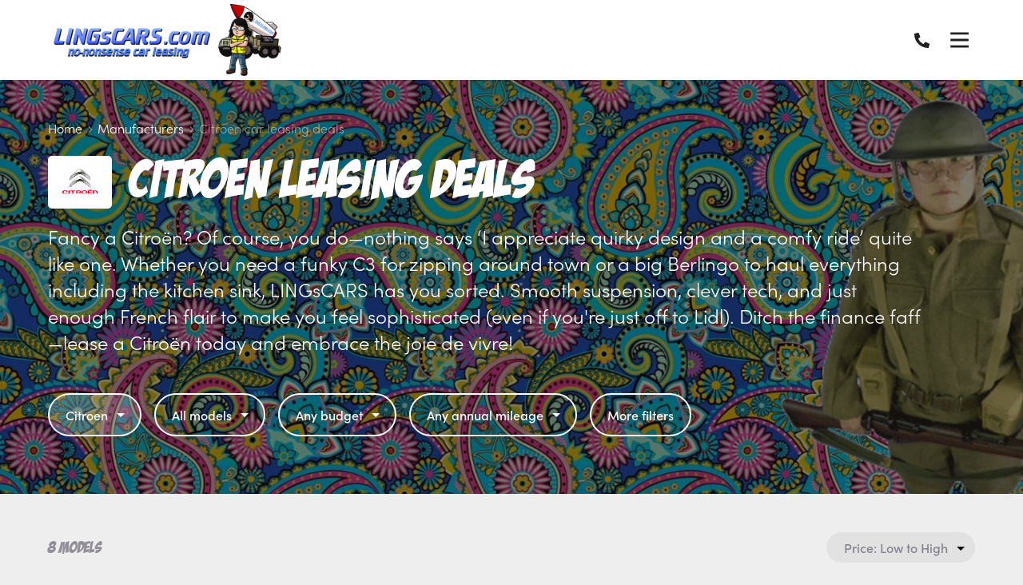

--- FILE ---
content_type: text/html; charset=utf-8
request_url: https://www.google.com/recaptcha/api2/anchor?ar=1&k=6LedsAMqAAAAABL4ACLplvTXMMeVgVU64M4s8juh&co=aHR0cHM6Ly93d3cubGluZ3NjYXJzLmNvbTo0NDM.&hl=en&v=PoyoqOPhxBO7pBk68S4YbpHZ&size=invisible&anchor-ms=20000&execute-ms=30000&cb=tas7xv13pla7
body_size: 48792
content:
<!DOCTYPE HTML><html dir="ltr" lang="en"><head><meta http-equiv="Content-Type" content="text/html; charset=UTF-8">
<meta http-equiv="X-UA-Compatible" content="IE=edge">
<title>reCAPTCHA</title>
<style type="text/css">
/* cyrillic-ext */
@font-face {
  font-family: 'Roboto';
  font-style: normal;
  font-weight: 400;
  font-stretch: 100%;
  src: url(//fonts.gstatic.com/s/roboto/v48/KFO7CnqEu92Fr1ME7kSn66aGLdTylUAMa3GUBHMdazTgWw.woff2) format('woff2');
  unicode-range: U+0460-052F, U+1C80-1C8A, U+20B4, U+2DE0-2DFF, U+A640-A69F, U+FE2E-FE2F;
}
/* cyrillic */
@font-face {
  font-family: 'Roboto';
  font-style: normal;
  font-weight: 400;
  font-stretch: 100%;
  src: url(//fonts.gstatic.com/s/roboto/v48/KFO7CnqEu92Fr1ME7kSn66aGLdTylUAMa3iUBHMdazTgWw.woff2) format('woff2');
  unicode-range: U+0301, U+0400-045F, U+0490-0491, U+04B0-04B1, U+2116;
}
/* greek-ext */
@font-face {
  font-family: 'Roboto';
  font-style: normal;
  font-weight: 400;
  font-stretch: 100%;
  src: url(//fonts.gstatic.com/s/roboto/v48/KFO7CnqEu92Fr1ME7kSn66aGLdTylUAMa3CUBHMdazTgWw.woff2) format('woff2');
  unicode-range: U+1F00-1FFF;
}
/* greek */
@font-face {
  font-family: 'Roboto';
  font-style: normal;
  font-weight: 400;
  font-stretch: 100%;
  src: url(//fonts.gstatic.com/s/roboto/v48/KFO7CnqEu92Fr1ME7kSn66aGLdTylUAMa3-UBHMdazTgWw.woff2) format('woff2');
  unicode-range: U+0370-0377, U+037A-037F, U+0384-038A, U+038C, U+038E-03A1, U+03A3-03FF;
}
/* math */
@font-face {
  font-family: 'Roboto';
  font-style: normal;
  font-weight: 400;
  font-stretch: 100%;
  src: url(//fonts.gstatic.com/s/roboto/v48/KFO7CnqEu92Fr1ME7kSn66aGLdTylUAMawCUBHMdazTgWw.woff2) format('woff2');
  unicode-range: U+0302-0303, U+0305, U+0307-0308, U+0310, U+0312, U+0315, U+031A, U+0326-0327, U+032C, U+032F-0330, U+0332-0333, U+0338, U+033A, U+0346, U+034D, U+0391-03A1, U+03A3-03A9, U+03B1-03C9, U+03D1, U+03D5-03D6, U+03F0-03F1, U+03F4-03F5, U+2016-2017, U+2034-2038, U+203C, U+2040, U+2043, U+2047, U+2050, U+2057, U+205F, U+2070-2071, U+2074-208E, U+2090-209C, U+20D0-20DC, U+20E1, U+20E5-20EF, U+2100-2112, U+2114-2115, U+2117-2121, U+2123-214F, U+2190, U+2192, U+2194-21AE, U+21B0-21E5, U+21F1-21F2, U+21F4-2211, U+2213-2214, U+2216-22FF, U+2308-230B, U+2310, U+2319, U+231C-2321, U+2336-237A, U+237C, U+2395, U+239B-23B7, U+23D0, U+23DC-23E1, U+2474-2475, U+25AF, U+25B3, U+25B7, U+25BD, U+25C1, U+25CA, U+25CC, U+25FB, U+266D-266F, U+27C0-27FF, U+2900-2AFF, U+2B0E-2B11, U+2B30-2B4C, U+2BFE, U+3030, U+FF5B, U+FF5D, U+1D400-1D7FF, U+1EE00-1EEFF;
}
/* symbols */
@font-face {
  font-family: 'Roboto';
  font-style: normal;
  font-weight: 400;
  font-stretch: 100%;
  src: url(//fonts.gstatic.com/s/roboto/v48/KFO7CnqEu92Fr1ME7kSn66aGLdTylUAMaxKUBHMdazTgWw.woff2) format('woff2');
  unicode-range: U+0001-000C, U+000E-001F, U+007F-009F, U+20DD-20E0, U+20E2-20E4, U+2150-218F, U+2190, U+2192, U+2194-2199, U+21AF, U+21E6-21F0, U+21F3, U+2218-2219, U+2299, U+22C4-22C6, U+2300-243F, U+2440-244A, U+2460-24FF, U+25A0-27BF, U+2800-28FF, U+2921-2922, U+2981, U+29BF, U+29EB, U+2B00-2BFF, U+4DC0-4DFF, U+FFF9-FFFB, U+10140-1018E, U+10190-1019C, U+101A0, U+101D0-101FD, U+102E0-102FB, U+10E60-10E7E, U+1D2C0-1D2D3, U+1D2E0-1D37F, U+1F000-1F0FF, U+1F100-1F1AD, U+1F1E6-1F1FF, U+1F30D-1F30F, U+1F315, U+1F31C, U+1F31E, U+1F320-1F32C, U+1F336, U+1F378, U+1F37D, U+1F382, U+1F393-1F39F, U+1F3A7-1F3A8, U+1F3AC-1F3AF, U+1F3C2, U+1F3C4-1F3C6, U+1F3CA-1F3CE, U+1F3D4-1F3E0, U+1F3ED, U+1F3F1-1F3F3, U+1F3F5-1F3F7, U+1F408, U+1F415, U+1F41F, U+1F426, U+1F43F, U+1F441-1F442, U+1F444, U+1F446-1F449, U+1F44C-1F44E, U+1F453, U+1F46A, U+1F47D, U+1F4A3, U+1F4B0, U+1F4B3, U+1F4B9, U+1F4BB, U+1F4BF, U+1F4C8-1F4CB, U+1F4D6, U+1F4DA, U+1F4DF, U+1F4E3-1F4E6, U+1F4EA-1F4ED, U+1F4F7, U+1F4F9-1F4FB, U+1F4FD-1F4FE, U+1F503, U+1F507-1F50B, U+1F50D, U+1F512-1F513, U+1F53E-1F54A, U+1F54F-1F5FA, U+1F610, U+1F650-1F67F, U+1F687, U+1F68D, U+1F691, U+1F694, U+1F698, U+1F6AD, U+1F6B2, U+1F6B9-1F6BA, U+1F6BC, U+1F6C6-1F6CF, U+1F6D3-1F6D7, U+1F6E0-1F6EA, U+1F6F0-1F6F3, U+1F6F7-1F6FC, U+1F700-1F7FF, U+1F800-1F80B, U+1F810-1F847, U+1F850-1F859, U+1F860-1F887, U+1F890-1F8AD, U+1F8B0-1F8BB, U+1F8C0-1F8C1, U+1F900-1F90B, U+1F93B, U+1F946, U+1F984, U+1F996, U+1F9E9, U+1FA00-1FA6F, U+1FA70-1FA7C, U+1FA80-1FA89, U+1FA8F-1FAC6, U+1FACE-1FADC, U+1FADF-1FAE9, U+1FAF0-1FAF8, U+1FB00-1FBFF;
}
/* vietnamese */
@font-face {
  font-family: 'Roboto';
  font-style: normal;
  font-weight: 400;
  font-stretch: 100%;
  src: url(//fonts.gstatic.com/s/roboto/v48/KFO7CnqEu92Fr1ME7kSn66aGLdTylUAMa3OUBHMdazTgWw.woff2) format('woff2');
  unicode-range: U+0102-0103, U+0110-0111, U+0128-0129, U+0168-0169, U+01A0-01A1, U+01AF-01B0, U+0300-0301, U+0303-0304, U+0308-0309, U+0323, U+0329, U+1EA0-1EF9, U+20AB;
}
/* latin-ext */
@font-face {
  font-family: 'Roboto';
  font-style: normal;
  font-weight: 400;
  font-stretch: 100%;
  src: url(//fonts.gstatic.com/s/roboto/v48/KFO7CnqEu92Fr1ME7kSn66aGLdTylUAMa3KUBHMdazTgWw.woff2) format('woff2');
  unicode-range: U+0100-02BA, U+02BD-02C5, U+02C7-02CC, U+02CE-02D7, U+02DD-02FF, U+0304, U+0308, U+0329, U+1D00-1DBF, U+1E00-1E9F, U+1EF2-1EFF, U+2020, U+20A0-20AB, U+20AD-20C0, U+2113, U+2C60-2C7F, U+A720-A7FF;
}
/* latin */
@font-face {
  font-family: 'Roboto';
  font-style: normal;
  font-weight: 400;
  font-stretch: 100%;
  src: url(//fonts.gstatic.com/s/roboto/v48/KFO7CnqEu92Fr1ME7kSn66aGLdTylUAMa3yUBHMdazQ.woff2) format('woff2');
  unicode-range: U+0000-00FF, U+0131, U+0152-0153, U+02BB-02BC, U+02C6, U+02DA, U+02DC, U+0304, U+0308, U+0329, U+2000-206F, U+20AC, U+2122, U+2191, U+2193, U+2212, U+2215, U+FEFF, U+FFFD;
}
/* cyrillic-ext */
@font-face {
  font-family: 'Roboto';
  font-style: normal;
  font-weight: 500;
  font-stretch: 100%;
  src: url(//fonts.gstatic.com/s/roboto/v48/KFO7CnqEu92Fr1ME7kSn66aGLdTylUAMa3GUBHMdazTgWw.woff2) format('woff2');
  unicode-range: U+0460-052F, U+1C80-1C8A, U+20B4, U+2DE0-2DFF, U+A640-A69F, U+FE2E-FE2F;
}
/* cyrillic */
@font-face {
  font-family: 'Roboto';
  font-style: normal;
  font-weight: 500;
  font-stretch: 100%;
  src: url(//fonts.gstatic.com/s/roboto/v48/KFO7CnqEu92Fr1ME7kSn66aGLdTylUAMa3iUBHMdazTgWw.woff2) format('woff2');
  unicode-range: U+0301, U+0400-045F, U+0490-0491, U+04B0-04B1, U+2116;
}
/* greek-ext */
@font-face {
  font-family: 'Roboto';
  font-style: normal;
  font-weight: 500;
  font-stretch: 100%;
  src: url(//fonts.gstatic.com/s/roboto/v48/KFO7CnqEu92Fr1ME7kSn66aGLdTylUAMa3CUBHMdazTgWw.woff2) format('woff2');
  unicode-range: U+1F00-1FFF;
}
/* greek */
@font-face {
  font-family: 'Roboto';
  font-style: normal;
  font-weight: 500;
  font-stretch: 100%;
  src: url(//fonts.gstatic.com/s/roboto/v48/KFO7CnqEu92Fr1ME7kSn66aGLdTylUAMa3-UBHMdazTgWw.woff2) format('woff2');
  unicode-range: U+0370-0377, U+037A-037F, U+0384-038A, U+038C, U+038E-03A1, U+03A3-03FF;
}
/* math */
@font-face {
  font-family: 'Roboto';
  font-style: normal;
  font-weight: 500;
  font-stretch: 100%;
  src: url(//fonts.gstatic.com/s/roboto/v48/KFO7CnqEu92Fr1ME7kSn66aGLdTylUAMawCUBHMdazTgWw.woff2) format('woff2');
  unicode-range: U+0302-0303, U+0305, U+0307-0308, U+0310, U+0312, U+0315, U+031A, U+0326-0327, U+032C, U+032F-0330, U+0332-0333, U+0338, U+033A, U+0346, U+034D, U+0391-03A1, U+03A3-03A9, U+03B1-03C9, U+03D1, U+03D5-03D6, U+03F0-03F1, U+03F4-03F5, U+2016-2017, U+2034-2038, U+203C, U+2040, U+2043, U+2047, U+2050, U+2057, U+205F, U+2070-2071, U+2074-208E, U+2090-209C, U+20D0-20DC, U+20E1, U+20E5-20EF, U+2100-2112, U+2114-2115, U+2117-2121, U+2123-214F, U+2190, U+2192, U+2194-21AE, U+21B0-21E5, U+21F1-21F2, U+21F4-2211, U+2213-2214, U+2216-22FF, U+2308-230B, U+2310, U+2319, U+231C-2321, U+2336-237A, U+237C, U+2395, U+239B-23B7, U+23D0, U+23DC-23E1, U+2474-2475, U+25AF, U+25B3, U+25B7, U+25BD, U+25C1, U+25CA, U+25CC, U+25FB, U+266D-266F, U+27C0-27FF, U+2900-2AFF, U+2B0E-2B11, U+2B30-2B4C, U+2BFE, U+3030, U+FF5B, U+FF5D, U+1D400-1D7FF, U+1EE00-1EEFF;
}
/* symbols */
@font-face {
  font-family: 'Roboto';
  font-style: normal;
  font-weight: 500;
  font-stretch: 100%;
  src: url(//fonts.gstatic.com/s/roboto/v48/KFO7CnqEu92Fr1ME7kSn66aGLdTylUAMaxKUBHMdazTgWw.woff2) format('woff2');
  unicode-range: U+0001-000C, U+000E-001F, U+007F-009F, U+20DD-20E0, U+20E2-20E4, U+2150-218F, U+2190, U+2192, U+2194-2199, U+21AF, U+21E6-21F0, U+21F3, U+2218-2219, U+2299, U+22C4-22C6, U+2300-243F, U+2440-244A, U+2460-24FF, U+25A0-27BF, U+2800-28FF, U+2921-2922, U+2981, U+29BF, U+29EB, U+2B00-2BFF, U+4DC0-4DFF, U+FFF9-FFFB, U+10140-1018E, U+10190-1019C, U+101A0, U+101D0-101FD, U+102E0-102FB, U+10E60-10E7E, U+1D2C0-1D2D3, U+1D2E0-1D37F, U+1F000-1F0FF, U+1F100-1F1AD, U+1F1E6-1F1FF, U+1F30D-1F30F, U+1F315, U+1F31C, U+1F31E, U+1F320-1F32C, U+1F336, U+1F378, U+1F37D, U+1F382, U+1F393-1F39F, U+1F3A7-1F3A8, U+1F3AC-1F3AF, U+1F3C2, U+1F3C4-1F3C6, U+1F3CA-1F3CE, U+1F3D4-1F3E0, U+1F3ED, U+1F3F1-1F3F3, U+1F3F5-1F3F7, U+1F408, U+1F415, U+1F41F, U+1F426, U+1F43F, U+1F441-1F442, U+1F444, U+1F446-1F449, U+1F44C-1F44E, U+1F453, U+1F46A, U+1F47D, U+1F4A3, U+1F4B0, U+1F4B3, U+1F4B9, U+1F4BB, U+1F4BF, U+1F4C8-1F4CB, U+1F4D6, U+1F4DA, U+1F4DF, U+1F4E3-1F4E6, U+1F4EA-1F4ED, U+1F4F7, U+1F4F9-1F4FB, U+1F4FD-1F4FE, U+1F503, U+1F507-1F50B, U+1F50D, U+1F512-1F513, U+1F53E-1F54A, U+1F54F-1F5FA, U+1F610, U+1F650-1F67F, U+1F687, U+1F68D, U+1F691, U+1F694, U+1F698, U+1F6AD, U+1F6B2, U+1F6B9-1F6BA, U+1F6BC, U+1F6C6-1F6CF, U+1F6D3-1F6D7, U+1F6E0-1F6EA, U+1F6F0-1F6F3, U+1F6F7-1F6FC, U+1F700-1F7FF, U+1F800-1F80B, U+1F810-1F847, U+1F850-1F859, U+1F860-1F887, U+1F890-1F8AD, U+1F8B0-1F8BB, U+1F8C0-1F8C1, U+1F900-1F90B, U+1F93B, U+1F946, U+1F984, U+1F996, U+1F9E9, U+1FA00-1FA6F, U+1FA70-1FA7C, U+1FA80-1FA89, U+1FA8F-1FAC6, U+1FACE-1FADC, U+1FADF-1FAE9, U+1FAF0-1FAF8, U+1FB00-1FBFF;
}
/* vietnamese */
@font-face {
  font-family: 'Roboto';
  font-style: normal;
  font-weight: 500;
  font-stretch: 100%;
  src: url(//fonts.gstatic.com/s/roboto/v48/KFO7CnqEu92Fr1ME7kSn66aGLdTylUAMa3OUBHMdazTgWw.woff2) format('woff2');
  unicode-range: U+0102-0103, U+0110-0111, U+0128-0129, U+0168-0169, U+01A0-01A1, U+01AF-01B0, U+0300-0301, U+0303-0304, U+0308-0309, U+0323, U+0329, U+1EA0-1EF9, U+20AB;
}
/* latin-ext */
@font-face {
  font-family: 'Roboto';
  font-style: normal;
  font-weight: 500;
  font-stretch: 100%;
  src: url(//fonts.gstatic.com/s/roboto/v48/KFO7CnqEu92Fr1ME7kSn66aGLdTylUAMa3KUBHMdazTgWw.woff2) format('woff2');
  unicode-range: U+0100-02BA, U+02BD-02C5, U+02C7-02CC, U+02CE-02D7, U+02DD-02FF, U+0304, U+0308, U+0329, U+1D00-1DBF, U+1E00-1E9F, U+1EF2-1EFF, U+2020, U+20A0-20AB, U+20AD-20C0, U+2113, U+2C60-2C7F, U+A720-A7FF;
}
/* latin */
@font-face {
  font-family: 'Roboto';
  font-style: normal;
  font-weight: 500;
  font-stretch: 100%;
  src: url(//fonts.gstatic.com/s/roboto/v48/KFO7CnqEu92Fr1ME7kSn66aGLdTylUAMa3yUBHMdazQ.woff2) format('woff2');
  unicode-range: U+0000-00FF, U+0131, U+0152-0153, U+02BB-02BC, U+02C6, U+02DA, U+02DC, U+0304, U+0308, U+0329, U+2000-206F, U+20AC, U+2122, U+2191, U+2193, U+2212, U+2215, U+FEFF, U+FFFD;
}
/* cyrillic-ext */
@font-face {
  font-family: 'Roboto';
  font-style: normal;
  font-weight: 900;
  font-stretch: 100%;
  src: url(//fonts.gstatic.com/s/roboto/v48/KFO7CnqEu92Fr1ME7kSn66aGLdTylUAMa3GUBHMdazTgWw.woff2) format('woff2');
  unicode-range: U+0460-052F, U+1C80-1C8A, U+20B4, U+2DE0-2DFF, U+A640-A69F, U+FE2E-FE2F;
}
/* cyrillic */
@font-face {
  font-family: 'Roboto';
  font-style: normal;
  font-weight: 900;
  font-stretch: 100%;
  src: url(//fonts.gstatic.com/s/roboto/v48/KFO7CnqEu92Fr1ME7kSn66aGLdTylUAMa3iUBHMdazTgWw.woff2) format('woff2');
  unicode-range: U+0301, U+0400-045F, U+0490-0491, U+04B0-04B1, U+2116;
}
/* greek-ext */
@font-face {
  font-family: 'Roboto';
  font-style: normal;
  font-weight: 900;
  font-stretch: 100%;
  src: url(//fonts.gstatic.com/s/roboto/v48/KFO7CnqEu92Fr1ME7kSn66aGLdTylUAMa3CUBHMdazTgWw.woff2) format('woff2');
  unicode-range: U+1F00-1FFF;
}
/* greek */
@font-face {
  font-family: 'Roboto';
  font-style: normal;
  font-weight: 900;
  font-stretch: 100%;
  src: url(//fonts.gstatic.com/s/roboto/v48/KFO7CnqEu92Fr1ME7kSn66aGLdTylUAMa3-UBHMdazTgWw.woff2) format('woff2');
  unicode-range: U+0370-0377, U+037A-037F, U+0384-038A, U+038C, U+038E-03A1, U+03A3-03FF;
}
/* math */
@font-face {
  font-family: 'Roboto';
  font-style: normal;
  font-weight: 900;
  font-stretch: 100%;
  src: url(//fonts.gstatic.com/s/roboto/v48/KFO7CnqEu92Fr1ME7kSn66aGLdTylUAMawCUBHMdazTgWw.woff2) format('woff2');
  unicode-range: U+0302-0303, U+0305, U+0307-0308, U+0310, U+0312, U+0315, U+031A, U+0326-0327, U+032C, U+032F-0330, U+0332-0333, U+0338, U+033A, U+0346, U+034D, U+0391-03A1, U+03A3-03A9, U+03B1-03C9, U+03D1, U+03D5-03D6, U+03F0-03F1, U+03F4-03F5, U+2016-2017, U+2034-2038, U+203C, U+2040, U+2043, U+2047, U+2050, U+2057, U+205F, U+2070-2071, U+2074-208E, U+2090-209C, U+20D0-20DC, U+20E1, U+20E5-20EF, U+2100-2112, U+2114-2115, U+2117-2121, U+2123-214F, U+2190, U+2192, U+2194-21AE, U+21B0-21E5, U+21F1-21F2, U+21F4-2211, U+2213-2214, U+2216-22FF, U+2308-230B, U+2310, U+2319, U+231C-2321, U+2336-237A, U+237C, U+2395, U+239B-23B7, U+23D0, U+23DC-23E1, U+2474-2475, U+25AF, U+25B3, U+25B7, U+25BD, U+25C1, U+25CA, U+25CC, U+25FB, U+266D-266F, U+27C0-27FF, U+2900-2AFF, U+2B0E-2B11, U+2B30-2B4C, U+2BFE, U+3030, U+FF5B, U+FF5D, U+1D400-1D7FF, U+1EE00-1EEFF;
}
/* symbols */
@font-face {
  font-family: 'Roboto';
  font-style: normal;
  font-weight: 900;
  font-stretch: 100%;
  src: url(//fonts.gstatic.com/s/roboto/v48/KFO7CnqEu92Fr1ME7kSn66aGLdTylUAMaxKUBHMdazTgWw.woff2) format('woff2');
  unicode-range: U+0001-000C, U+000E-001F, U+007F-009F, U+20DD-20E0, U+20E2-20E4, U+2150-218F, U+2190, U+2192, U+2194-2199, U+21AF, U+21E6-21F0, U+21F3, U+2218-2219, U+2299, U+22C4-22C6, U+2300-243F, U+2440-244A, U+2460-24FF, U+25A0-27BF, U+2800-28FF, U+2921-2922, U+2981, U+29BF, U+29EB, U+2B00-2BFF, U+4DC0-4DFF, U+FFF9-FFFB, U+10140-1018E, U+10190-1019C, U+101A0, U+101D0-101FD, U+102E0-102FB, U+10E60-10E7E, U+1D2C0-1D2D3, U+1D2E0-1D37F, U+1F000-1F0FF, U+1F100-1F1AD, U+1F1E6-1F1FF, U+1F30D-1F30F, U+1F315, U+1F31C, U+1F31E, U+1F320-1F32C, U+1F336, U+1F378, U+1F37D, U+1F382, U+1F393-1F39F, U+1F3A7-1F3A8, U+1F3AC-1F3AF, U+1F3C2, U+1F3C4-1F3C6, U+1F3CA-1F3CE, U+1F3D4-1F3E0, U+1F3ED, U+1F3F1-1F3F3, U+1F3F5-1F3F7, U+1F408, U+1F415, U+1F41F, U+1F426, U+1F43F, U+1F441-1F442, U+1F444, U+1F446-1F449, U+1F44C-1F44E, U+1F453, U+1F46A, U+1F47D, U+1F4A3, U+1F4B0, U+1F4B3, U+1F4B9, U+1F4BB, U+1F4BF, U+1F4C8-1F4CB, U+1F4D6, U+1F4DA, U+1F4DF, U+1F4E3-1F4E6, U+1F4EA-1F4ED, U+1F4F7, U+1F4F9-1F4FB, U+1F4FD-1F4FE, U+1F503, U+1F507-1F50B, U+1F50D, U+1F512-1F513, U+1F53E-1F54A, U+1F54F-1F5FA, U+1F610, U+1F650-1F67F, U+1F687, U+1F68D, U+1F691, U+1F694, U+1F698, U+1F6AD, U+1F6B2, U+1F6B9-1F6BA, U+1F6BC, U+1F6C6-1F6CF, U+1F6D3-1F6D7, U+1F6E0-1F6EA, U+1F6F0-1F6F3, U+1F6F7-1F6FC, U+1F700-1F7FF, U+1F800-1F80B, U+1F810-1F847, U+1F850-1F859, U+1F860-1F887, U+1F890-1F8AD, U+1F8B0-1F8BB, U+1F8C0-1F8C1, U+1F900-1F90B, U+1F93B, U+1F946, U+1F984, U+1F996, U+1F9E9, U+1FA00-1FA6F, U+1FA70-1FA7C, U+1FA80-1FA89, U+1FA8F-1FAC6, U+1FACE-1FADC, U+1FADF-1FAE9, U+1FAF0-1FAF8, U+1FB00-1FBFF;
}
/* vietnamese */
@font-face {
  font-family: 'Roboto';
  font-style: normal;
  font-weight: 900;
  font-stretch: 100%;
  src: url(//fonts.gstatic.com/s/roboto/v48/KFO7CnqEu92Fr1ME7kSn66aGLdTylUAMa3OUBHMdazTgWw.woff2) format('woff2');
  unicode-range: U+0102-0103, U+0110-0111, U+0128-0129, U+0168-0169, U+01A0-01A1, U+01AF-01B0, U+0300-0301, U+0303-0304, U+0308-0309, U+0323, U+0329, U+1EA0-1EF9, U+20AB;
}
/* latin-ext */
@font-face {
  font-family: 'Roboto';
  font-style: normal;
  font-weight: 900;
  font-stretch: 100%;
  src: url(//fonts.gstatic.com/s/roboto/v48/KFO7CnqEu92Fr1ME7kSn66aGLdTylUAMa3KUBHMdazTgWw.woff2) format('woff2');
  unicode-range: U+0100-02BA, U+02BD-02C5, U+02C7-02CC, U+02CE-02D7, U+02DD-02FF, U+0304, U+0308, U+0329, U+1D00-1DBF, U+1E00-1E9F, U+1EF2-1EFF, U+2020, U+20A0-20AB, U+20AD-20C0, U+2113, U+2C60-2C7F, U+A720-A7FF;
}
/* latin */
@font-face {
  font-family: 'Roboto';
  font-style: normal;
  font-weight: 900;
  font-stretch: 100%;
  src: url(//fonts.gstatic.com/s/roboto/v48/KFO7CnqEu92Fr1ME7kSn66aGLdTylUAMa3yUBHMdazQ.woff2) format('woff2');
  unicode-range: U+0000-00FF, U+0131, U+0152-0153, U+02BB-02BC, U+02C6, U+02DA, U+02DC, U+0304, U+0308, U+0329, U+2000-206F, U+20AC, U+2122, U+2191, U+2193, U+2212, U+2215, U+FEFF, U+FFFD;
}

</style>
<link rel="stylesheet" type="text/css" href="https://www.gstatic.com/recaptcha/releases/PoyoqOPhxBO7pBk68S4YbpHZ/styles__ltr.css">
<script nonce="kvVFtuBE0PRvpQ849TAgHw" type="text/javascript">window['__recaptcha_api'] = 'https://www.google.com/recaptcha/api2/';</script>
<script type="text/javascript" src="https://www.gstatic.com/recaptcha/releases/PoyoqOPhxBO7pBk68S4YbpHZ/recaptcha__en.js" nonce="kvVFtuBE0PRvpQ849TAgHw">
      
    </script></head>
<body><div id="rc-anchor-alert" class="rc-anchor-alert"></div>
<input type="hidden" id="recaptcha-token" value="[base64]">
<script type="text/javascript" nonce="kvVFtuBE0PRvpQ849TAgHw">
      recaptcha.anchor.Main.init("[\x22ainput\x22,[\x22bgdata\x22,\x22\x22,\[base64]/[base64]/[base64]/ZyhXLGgpOnEoW04sMjEsbF0sVywwKSxoKSxmYWxzZSxmYWxzZSl9Y2F0Y2goayl7RygzNTgsVyk/[base64]/[base64]/[base64]/[base64]/[base64]/[base64]/[base64]/bmV3IEJbT10oRFswXSk6dz09Mj9uZXcgQltPXShEWzBdLERbMV0pOnc9PTM/bmV3IEJbT10oRFswXSxEWzFdLERbMl0pOnc9PTQ/[base64]/[base64]/[base64]/[base64]/[base64]\\u003d\x22,\[base64]\x22,\x22w79Gw605d8KswovDuhzDvkU0YWNbwrTCkyrDgiXCuR1pwqHCnTjCrUsVw6c/w6fDkA7CoMKmSMKdwovDncOIw6wMGg5dw61nE8KZwqrCrmfCqcKUw6MpwqvCnsK6w7LCnTlKwrXDiDxJBcOtKQhawofDl8Otw4vDrylTc8OYO8OZw6BfTsONPF5awoUcZ8Ofw5Rbw5wBw7vClEAhw73Do8Kmw47CkcOfOF8gOcO/GxnDlEfDhAlxwrrCo8KnwpvDniDDhMKeJx3DisK4wrXCqsO6ZAvClFHClEMFwqvDhMK/PsKHUMKVw59RwrHDgsOzwq85w5XCs8KPw5/CtSLDsWxuUsO/wr4QOH7ChsKRw5fCicOQwpbCmVnCjMOPw4bCsjLDpcKow6HCnsKtw7N+HD9XJcO0wpYDwpx2LsO2CwYcR8KnImjDg8K8FcKPw5bCkgPCtgV2eGVjwqvDsy8fVW3CkMK4Ph/DgMOdw5lXO23CqgPDucOmw5gnw6LDtcOaURfDm8OQw4I2bcKCwpDDksKnOiQ1SHrDunMQwpxtMcKmKMOQwpowwoozw6LCuMOFAsKJw6ZkwrbCg8OBwpYGw7/Ci2PDucOlFVFBwq/CtUMAEsKjacOowpLCtMOvw4XDnHfCssKkZX4yw6PDvknCqkDDpGjDu8Kawok1woTCpMODwr1ZWwxTCsO1TlcHwqjCkRF5SSFhSMOmScOuwp/DhBYtwpHDuxJ6w6rDo8O3wptVwqHCtnTCi0zCnMK3QcKvAcOPw7ovwoZrwqXChMOpe1BPZyPChcKJw55Cw53CnTgtw7F0GsKGwrDDiMKiAMK1wpjDjcK/[base64]/ClcK1fsKCwosfw6PDu8ObHy/CsW3CoX3CjVLCgcOOQsOvV8KVa1/DgMKJw5XCicOdasK0w7XDt8OdT8KdOsK9OcOCw6JnVsOOJMO0w7DCn8KiwpAuwqV2wosQw5M8w4jDlMKJw6jCscKKTgcUJA1HflJ6wrQ8w73DusOnw5/Cmk/CocOzcjk3wrpVImslw5tec2LDpj3CiCEswpxAw7UUwpdLw78Hwq7DoiNmf8ODw67Dry9Dw7PDlEDDu8KoUsKFw73DjcKVwoHDvsOrw4/Dkz7Cr3wgw5jCiEtbPcOEwpAKwqDCmQbCgMK6VcK2wqPDo8O5IsKjwoZdOQLDrMOSPSZzHQ5AP0RMAmzDiMKeVVA/w49qwp8uDj9LwpTDgMO3SxtUMsKmCWhoVwpSXsOMdsOyOMOWOsKHwpAtw7Flwok+wp47w5diRQ0AQyhrw6YiSirDgMKnw7VOwq7CjUvDnyfDtMOXw63CrBjCtsOjYcODw6gnwpbCsEUSNFYhJcKwHwEDLsKBHMKodCnCiz/DqsKDAzRtwqYew4Nvw6fDocOiCEwtfcKnw4PCoB7CpwrClsKLwrnCtWljRXgnwo4lwr7CiXbDtnbCsSZhwoTCnmHDqHjCiTnDlcO5w5R/w7kAE0zDqcKBwrc0w4ULK8Kvw4fDicOMw63CmC1XwqTDkMKWFsOqwoHDp8OEw5pqw7jCosKYw740wpDCs8OXw5NVwp/ClGogworCvsKnw5JXw6RQw40IJcODahDDjkbDi8OywrYvwoLDn8OBYHXDq8KXwp/CqmFeZMKsw6R7wqvCtsKKd8KsMR7CmyvCki3DkGF4BMKKYgzDgsKFwpZywro5dcOZwoDCpzTDrsODdkLCrVoFFMKlUcK8ICbCrwzCq3PDgmczesKxwpDCsDpwNj92ECY9RXdkwpdfBgzCgFrDscKAwq7CgmovMHnCuB1/K2XCvsK4w5gdesOSCj5Mw6FQTnciw43CkMONwr/ClSExw59WQGRFwp98w7rDmzdUwoEUMMKJwqnDp8OHwrsywqpQdcOAw7XDv8KbYcOuw57DmH/DgC3CgMOCw4zCmjkWbBdkwpLCiCPDisKEFQLCgyhRw53CoQfCuQoNw4pVwpjDh8O+wp92wrXCrwzDpMKlwqw4MCs6w6oLKMKywq/CtF/DjRPCkSPCsMO/w5pKwonDhMKZwpzCjidLSsKXwoLDqsKJwpkdNEbDjMKywrcPbMO/[base64]/UcK9w5PDmcO9w5HCmj50BMO1Mjg3w79sw4/[base64]/w47DlcK4w63DhsOJDcOSwpwiasKcXMKYwobCtHQOJTzCj37DgmzDtcKmw7HDosOmwohxw6o8YzzDnDPCp3PCvCvDqsOdw7VeCsKRw5ZZOsKqNsOQWcO9w5/CjcOjw7JVwqBhw6DDqQ8yw7IZwpbDphdeVcKwYsOXwqTDu8O8dCQ6wqfDmBBtaTNAYHPDk8KaC8KvJg1tacOLRsOcw7PClMO/wpXCgcK1OzbCnsOOQcKywrvChcOBJk/Dj2Bxw47DiMKLGnfCj8Oow5nDuH/CocOITsOaa8OafsKcw47CocOlfsOJwohfwo5FK8OLw6NCwqs2WFdqwqBsw4vDjcOzwpZ0wozCtMOQwqVEw4XDqHjDgsKMwrPDrWQfUcKuw7rDlXJtw65eTsOXw5cNLsKuIDdZw5oFaMOdSxAbw5gIw6E9wotPMBl9LTDDn8O/ZAfCow0kw4DDm8KzwrfDpmLDrWnCncKbwp0kw5/DhFpPAcKlw5cEw4HCszTDuAbDhMOOw4HCnDPCusO/[base64]/CrH0ABhgMST/[base64]/CicK0wp0FOMOnw5DCvi7Dmy/DmsK8MDVrwrcdKE5OYcODwpYMBX3ClsKTwqVlw6zCgsKJaRktwrM8wpzDk8KoLRR8JsOUOBR8w7sKwp7Cvg4tMMKPwr0NL0QCDXtCFH0+w5M4fcOnOcONUw/[base64]/CrTBAwrR+Ul/Do3/DlR0Iw7EmDWTDgTEewokSwqRiIcK9OU1Kw5E9Q8OTN0cUw7lkw7TCoE4/w5Zpw5Row6nDjWJSIxxIf8KvGsKGEsOsWGNcBMK5wonCtsO5wocaPsKSBcK5w4bDn8OBLMOlw7XDnyF6BsK7bmsyAMKfwopsOkTDvcKzwqt/[base64]/DpsOiwoVkwqZSwoTCgcOuHMK/S8KDQk8TA8Otw5fCjsKNacKow5nDlH7DoMKbTQ7DtsORJRpSwp9TcsKqRMO8BcO+acKWw6DDkQNZw69Nw7YLwo0Tw4HChMK0wrnDuWjDu1/DiEVqQ8OFMcOrwpFMwoHDtALDtcK6dcOnw51fMxUXwpctwq4UMcKMw4EEZzEOw7TCj3IdSsOCdGjCiQd9w647awnDpMOfTcOqw5/CtkAqw7/DscK8dgrDg3x2w5UAHsK6V8O+AjtNAMOpw5jDucOrYxk6Uk00wrfCqTjCrn/DtcOmTRd4BsKCM8OdwrxgJsOGw4PCuSDDliDChBbCpUFSwrVPbXtcw6DCscKVSD/DosKqw4rCu2lVwrEJw5LDiC3CksKTI8KzwofDscKsw5zCmVTDn8OJwoMyRG7CjcOcwpbDsGwMw7dFIUDDoRk2N8OGwpfDrU1/w511IQzCpMKIW1lWW1QGw6/CusOPH2LDoDJbwpFkw6bCj8OtZsKMasK4w5lPw7FwDcOkwr/[base64]/wogjwr87PnPCk8O/[base64]/wrxIJ2pHLUDCn8ODGMKfScOqVcOew7wgwrjDisOMDMOQw5psCcOXEErDqGNPwr3CssOcwpkow5vCr8KFwoQAfcKzbMKQE8KyUMOuAnHDmQNCwqMcwqTDhAVawrnCtcO7w7zDlEg/[base64]/Ct8ODw63CvWTCumltw6DCjMOzw5Aqe2NFPcKNEE3CnAfCuVQewojDlMOiw5fDoA3Dui5CLTpJRsOTwr4iGMOiw55ewodKAcKxwo3DlcOXw4RowpPCvV5cEyjCq8O/w4lpU8K5w6PDkcKOw7PCniIxwo9tfSogHmcvw5xSwrlXw5UcEsO1E8Oqw4zDi1tbBcKXw5zDicOTOllbw6HCh1bDoGnDkBzDvcK/RxNfGcOVUMKpw6R+w7/Dl1zDkcK7wqnCnsOOwo4reXkZQsOrQn7CoMOtLHt6w7sLw7TDiMO4w7/CosOqwrrCuDdww5fCnMOgwrBAw6bCnzV2wrrCu8Kyw5Zjw4gLC8KbQMO7w6/Dkh1jWyQkwqPDhMKCw4TClxfDnwrDogDCsCbCnTDDvgoOw7wXBR3Cp8Obwp/Dl8KwwqFyFDDCkMKUwo7DtEZJPMKDw4PCvRx7wr12D28twoUXH2nDgl4Sw7ULDFV8woHCqF0zwqwaTcK/bz/Djl/CncO1w5HDl8KAMcKRwpY7wrPCm8K7wrQ8CcOtwqbCoMK5H8K3ZzvDrcOXDSvCh0ltG8OVwpjCh8OsDcKUd8K2wo/ChFzDuRHCtRHCv1nDgMORCAdTw650w57DssK6GH/DonnCriYtwrrDqcK7GsKiwrASw5BWworCocOyVsOGAx/CisK4w4zChCTDvCjCqsK3wpdBXcObcVtCQcK0G8KoNsKZC3kbGsKIwr4rL3bCk8KfQMOZw4gJwptCbGlfw61ZwojDu8KicMOPwrwMw7PDm8KJwrHDln4Ic8KCwofDn1nDoMO9w7kCw5howrLCkcKIw5fCuSg5wrNhwp8Ow53CmEHCgnR6WiZDLcKow74sWcK9wq/Di3PDssKZwq5nW8K7Z1XCv8O1CDATExgSwpxqwrtYbUTCvMOrdkzDrsKcFwUtwoNIVsOVw6zDjA7Cv3nCr3fDhcKWwo/[base64]/Cu151WQzDuV5xwqFyYyXCuxU4woHCo8KOTG87wqt/[base64]/Dqm4UMcKuwq3CrznDqcKgMBbCrztnJVF4fMKgXW/CmMOfwpNOwqgmw7lOKsKcwrzCrcOAwpfDrWrCqm4TA8KKMsOqKV/[base64]/[base64]/[base64]/DmcOGMsK3IUbDjMOoS2Y3Pj8BWCHCpD46TQkOYsOcw5nDvcOEQsOlSsO1GsKjUQ0Pe1F7w7fCuMOqGGRPw5DCuXHDvsO8w4HDlBHCvWQ1wohcwqgLcMK2woXDs0U5woHDr2TCnsKGO8Ouw7J8BcK0VA1GBMK/w784wrTDmjPDvMOkw7XDtMKzwoQ1w7zCmFnDkMK7bcKqw47DksOdwprCsGbCj2Nkb2HCjC0Ow44rw6DCqRHDiMK9wpDDgBsHE8Krw5LDjsOuKsOjwqk/[base64]/D8OVwo/[base64]/Dq8KmdDRAw7XCtDjCgsKWwrYkYwrDrMOBGljCt8ObOHoqc8K2LsOnw69XGwvDgcOUw4vDkSDChcOOZsKbSsKhYcO+fgoGCMKTwprDkFUxwqA3BVLDtSLDsSvClcORMQ9Yw63Dk8OBwrzCisO/[base64]/SsOcBDHDhkXDucOlw5/[base64]/w7zCicKqwptNXsKfw7B/VjcGIy7DlMKUwqM7wq4xbcK7w6kYVB1UPlvDqBd3wpXCs8Kfw57DmFZcw7wNcRfCkMOdFFJ1wpHCksKgCgNxLD/DkMKCw4Z1w6PDuMKpV30TwrsZD8O1WMOnHSrDuXcXw6pPwqvDrMKAZMKdTzsMwqrCnUV2wqLDvcOUwrnDvVQ3XlbChsK1w4ZmKyhIJsKWBy12w6BfwoAjUX3DlcOgH8OXw7xow7d4w6Y6w5pkwo50w6HCn1/Dj30gJcKTNj9nOsOKO8ODUjzDix9SDFN4Zh0XWcOtwoo1w4BZwq/DhMOCfMKuOsO6wpnCnsOtXxfCk8Oaw53DmyI3woByw7rCg8KwKcKoM8OaKxNSwqtgCsOCEHRFwoTDuQDDkQJpwq9QFxjDi8KDK0s8JxnDhMKVwpEbLcOVw5rCnsOqwp/DvR0EBWvCisKRw6HDugUpw5DDuMOxwp90w7nDlMOhw6XDsMKud20SwrjCowLDiHIiw7jCn8KBwoBsH8K7w44PJcK6w7JfOMKVwrXDtsKkLcOSRsKMw43CuhnCvMKjw7Z0YcOBC8OsTMOkw7HDvsOjSMOEMBPDpGZ/w455w6zCu8OiAcK7Q8O4PMOKTHkeWlDCrkfDgcOBATtBw6sPw7TDikwjbw3CtCgoeMOHNMOGw5fDucOEwrbCqw/ClnfDlU14w4zCqDHCtsODwoPDkh3DkMKAwpx+w5tPw6Ucw4Q/LinCkEXDoV8fw5zCgQZ+FcODwp0cwpN4BMKnw63Ci8KMBsKcwqrDtDXCtSbDmArDvsKgbx0EwqF9YUEcw7rDni8ZXCfCn8KCVcKrH0rDhMO2YsOfcMOlYnXDvAfCosOdI38wbsKUT8KuwqrDl0PDh3QRwp7ClsOEYcOdw63Ch0XDucORw7/[base64]/ClcK2wpvDgytrdD99w5wEJG4TcQHDgMKMwp5YRTRIUG8Dw73CkwrDg2TDnXTChA/[base64]/[base64]/DghlfwqjCssKvw4UVwr3CglzDpn/[base64]/DvQJSeEVjMRjCq8K4woRrwp9/wq4jKsKEIsKzwq3DpQvCiiUMw7NRE2rDp8KRwrJjdUdHLMKqwpdSU8OGTENBw4MbwqRjIgvCvMOjw7nCpMOqGwp1w77Dr8K8w4/DuBTDpDfDum3Cu8KQw71Sw61nw7TDtxXDnTRHw6BwNjHDlsK2JQDDlcKDCTDCiMOga8KYUjLDsMKXw7/Ch3QIHMOiwozCgw4ywp15w7rDiQoNw4QwFzh1csO+w4l3w4Qmw5U2ElV3w4Yxw55sRWMUA8Oiw6vDlkpEw554ez0+S0XDicKDw6xsZcOxNcObEMOGOcKawoDClTgDw5/CnsKJFsKZw6hrJMOHSjx4CkhwwohBwpB9MMOOB1jDmQIqe8Ofw6nCisOQwrkRXA/DhcO/[base64]/DujFjUyfCjMOZw59jw71nw6p5woJ8SxjCqmLCjcOGQcOMf8KqZD48woHCgXcRw4vCoXTCpcOwbsOnY1rDlMOTwqzDjMKiw64Uw6nCosOSwrHCulx9wq9qEVzDlsKbw6jCisKDUgUbZAMYwo56QsKjwpQaOcOZwp/Dh8OHwpHDicKFw6BPw4vDmMOww5JvwrEBw5DCjRUVdsKgbVZLwqfDpcOrw65Yw4AHw57DiBY1bsKjPcOnNX0ADEh1I1AJZQ/CozfCpgnCrMKkw6ZywoTCjcOnA2c7cHhGwr1QCsObwoHDksKmwpBbdcKuw4wOZ8KXwqM+TcOZGkjCg8K0VRDChcOpEmt6FcOJw5hybQ1tHCHCiMOMWBMMDhnDgmoyw5fDsgBTw7HDmC/CnnsDw47CnMOQJRDCu8OEecOYw59yY8OowqJ5w5RZwpPCrcOxwrEFeSLDp8OGMVUVwr/CsBFzAsOMHlrDgk8naU/Du8KAS3/CqsODw4t5woTCiMK5B8O9UBjDmMOGAnNwNkAsBcOJMlgOw5NhDcO3w77CjU1UL2nCgBjCoQ9UUsKrwqdwWkQLZxXCoMKfw4k9ccKEQsO8YDpKw7FXwrHCuT/CncKAw4HDt8OBw4DDoxgbwq3CkW8RwpzDo8KHG8KMwoDCm8KMI27Dh8KFE8KEdcKZwohcKMOWc1zDjcKWFHjDr8OBwrDDlsO0HMKKw6/Dg3XCtMOEasKjwpdpJQfDmMKeacONw7VLwo18wrYVFsKMDHRIwrApw7NZK8Onwp/DkUMsR8OdGgV8wp/DlMOkwpcpw6Ylwr0wwr7Ds8KRecO/FMKiwqF3wqXDkmvCncOdFmRYZsOaOMOvfWpSc0PCjMOXUsK9w70WOMKcw7tzwptOw7xKa8KUw7nCoMOcwoA2EcOaT8OJdjrDo8KhwrDDncKawo/CuXxeDsOjwrzCtS0kw4zDocOHLcOOwrvDh8OHVS1Bw4rCtmZRwqXCj8K1cVIWUMOmbQfDuMO4wrHDvQBGFMKpEl7Dn8KYcgsIZ8O+a0tOw7PCq08Lw4JhDFTDl8Owwo7DmcOFw6rDm8Oda8Oxw6XDqMKWCMO/w6LDo8KmwpHDvEUKF8OpwovDocOnw6wOKGcoQMOQw53DlDRtw4huw7DDumlCwr7Du0DClcK5wqjDkcOxw4HCtcKtIMKQE8KpQ8Kfw5pDwrQzw45Ww6nDisOtw4UsU8KQb1HCiyrDixPDmMKNwrnCnCrCtsK3fWh2PgjDoGzDjMO2WMKdQV/Cq8KdPHwtAMOKXnDCkcKaBsOzw5BHYEIcw43DkcKswrHDmigww4DDgsKJO8KjA8OLQjXDmjdnUAbDjnLDqivDuDIYwp5wIMOrw71kFsOpKcKUWcKiwphHDgvDlcKiw7hIBsOXwrpSwrDCl0tRw4HDjmpOXTkEPBrCocOkwrdXwr/CtcO2w7B8wprCsWwIwoQsTMKQPMOVd8K5w43CsMKgAUfCkl8dw4EpwoJGw4UVw4t9aMOYw4/ComcnS8KyXT/DoMKOLyPDikt/JmPDsTLDgF3Ds8Kew51HwqpSOBLDtSNJw7rCg8Kaw5IyTcKcWDrDlBfDgMO5w6Y+fMOQw6xoUMKwwqbCusKlw6jDvsKuwphvw7M0ccO9wrgjwp3CvhZoHsOrw67CuWRaw6/Cg8O9OiZbw71+woHDosK1woUdfMK1w6snw7nDtMKPAsOEKcKgw7s7OzLCi8Ocw5BgKTXDgHDCoT8Iw6XCp1QdwrnCk8OrEMK6DyQEwqnDr8K3OErDoMK7EWLDg1bDphfDpzokfsOOHMKBaMOww6VFw7k7wpLDgMOMwq/CkXDCp8O/wrkbw7XDl0DCnXRjMQkIAT/Ck8Khwo0bQ8OdwoxVwqIrw54CbcKXwrTCmMOlSB1pG8Oiwr9zw7LCjwxsMcOhRE7CpMKjHMK1c8O2w7dVw5Jqe8OZecKXG8OKw53DosK2w4vCjMOEKjTCgMOMwoQuw6zDo3xxwptwwpvDjR8kwpPCh2hbwonDtMKPHVI/BMKNw4NsE3HDjE/DgMKhwpM5wovCnnnDtsKNw7xSfBsvwrYZw6vCncKfAcO7wpLDpMKaw70Qw5vCgcOEwps/BcKDwqQhw6PCiFIJMgs2w6rDizwBw5jCg8O9AMOHwpMALMO1bsKkwrALwrLDpMOMwovDjBPDl1jCsCLCgx/DhsOOR2PCrMO0w6VKTWnDqgnCgHjDrT/[base64]/DssOOBcK9CcOAScOSHcKxw4PCoMOgwp7DknDCpsKNFcKUwr5/[base64]/[base64]/CpMOJesOTWMOvw4vCv8OwSsKqwq7DicOowpATXU0Ow5/Cn8K1w6hRXcOYbsOnwpBYZ8K+wrxUw6bCm8Kwc8OMw5fDscK8CSLDqQHDv8KXw7fCvMO2c1F4acKLdsOYw7IGwqcwE2A8IRxJwpjCun7CusKhTi/[base64]/Don8FwpHCuXjCucO1HkMuJVbCgB/[base64]/NGxrCcKKw5fDoQ5cfwrCqMOtAcOkYnktS0jDgsO0WgNuPXAXW8Oge1XDj8K/YcK5LMKAwpvChsOjKB7Cjkl9wq7Dv8OzwrDDkMORRRLCqUXDkcOFwr5CRS3CscOaw6zCq8KYBMKxw7sgNVPConFhORXDi8OsAQTCpHrDqhhGwpl3XR/CmG4yw4TDmCIAwojCgMOZw7TCiizDnsKvw5VmwqrDkcOhwogRwpF/[base64]/w7VJD2HCvUtLT8OAworCssO8w4HCr1N4wqNgPSvDnCfCjEbDoMORSgM7w5jDgsOawr3Cu8KAwpXCgcO4MR3Co8KPw7rCqnsJw6bChH/[base64]/Cjg3DgUkWc8KoajrChcO/cH5kNEvDj8O6wqLCnyQpUMO+w6LCjmJjIVTDjTDDp0k5wqlZJMKzw73CpcKzWjoiw6/[base64]/CrEFXw6QNM0nDrg7DvcKiCcKYYxofUcKpScOJLVPDmBnChMKjWBTCqcOdwpvCoy05f8OubcOPw60sfcOSw4fCpAsBw7bCqcOBMhPDkxXCs8KVw6zCjV3DiHt5Z8KTNyTDi0/CmMOOwp8mWsKIczcTa8KBw5XCtwLDuMKGBsO0w6XDncKqwoUBfgjCr0jDow5Cwr11wo3Ck8K5w7PCh8Otw7TCuSAtW8K8eRMyT0XDvl8WwrDDk27Cg2PCqMO/wqxWw6cHH8KZfsOMf8Kiw7B8GBHDjMKiw71uQcOyfznCsMKSwobDrsOAbzzCgCs4XsKtw4LCiX3CvC/DmX/Cv8OeLcOwwo0lLsO4fFMBHsOOwqjDlcKOwrkwTXDDm8Ovwq7CsmDDjEDDv1k9IsKkRcOBwr7Cq8OkwprDug/[base64]/CkGHDp0ocwqltw4HDpcKtw6fDtV/DsMKTw6/[base64]/DiMKhTDnDgkbCqcO9MDLCjVrCm8OUHcO1bcKxw4jDp8K2wq8Sw7vCgcOfWDjCrnrCoW3ClEFNw63DmgolTW4vLcKTfcOzw7nDsMKKOsOuwqEcNsOewqTDnMOZw6/DlMOjwpHCpjPDnwzDrWc8JkrDj2jCklHCncKmJMKqbRE6CUDCisKJDnLDr8Oow6zDksO+MGY0wqDDqR3DrsKswq1Gw7k6FMK/OcK0csKWNC/DgGHDrMO2HG49w7UzwodkwobDuH8/ZQ0fJMOqw7NhWyzDh8K8SsK5P8Kzw5New6HDkC7CmWHCrQ3DgsKHDcK+GGhLCDNYWcK0CsOYMcOeN0w5w6/CrFfDhcKGQcKXwr3Do8Ojw7BMesKhwp/CnynCr8OLwoXCig8lwoUFwq/ChcK0w53CkH/DszsgwrnChcKvw4AOwrnCqTc2wpTCi2lbGsK0KMO0w4Vzwqpbw6rCv8KOQTZiw7Fdw53CkmfDuHvDtVfDkUQUw4FgQsKUXm3DoEQEXVZXRcOOwrbChxd3w6fDj8O5w57DpGtaJ3Eow6HDsGjDt1U9LgdFBMK3wp0eMMOIw7/DmkEmb8OWwpPCj8KtdMKVKcOpwoFIR8OqAxoeEMOtw6fCqcKvwqx5w7kWR2zClQ3DoMK2w4TDhsOTCj9RUWpYE2HCh2vDly7DjihVwo/[base64]/w4Nyw7/[base64]/cClew5VDwrPCsiclUsOTMMKJd8OTw4/CusORIijCqMOsa8KUKcK5wrE9w45fwpXDp8ORw59RwqDDhMKwwoMHwoPDsUXCmjIfwocewpFCw7DDgAsHdcORw5/CrsONQVgLSMKgw7t/woLCvCVnworDhMOYw6XCgsOuwovDuMKGFsK2wop9wrQbw7lAwq7CqBsUw6zCh1nDtmDDpEhyTcKHw45Lw7gnUsOEwpzDh8KzaR/[base64]/DghhfNmIjwp43wrPCtMOYwrcmw4NKWMOTbCMHIA1Vb3nCrcK0w6EfwpAYw43DmcO1BcKxT8KJREfCj2/CrMOPOxsZPUdQwr52H3jDiMKmAcK/[base64]/[base64]/e2fDvsO8w5nCjhDCnyHDrx4BwqjDssOFw5p7w5ZOZlbCgcKfw6zDjcOQRsOeJsO9wrlQwpIcbB/DgMKpwpPCkSA4VFrCicOGdcKEw7l5wqHCggppA8OTIMKVZlXCjGopCG3Din7DocOxwr0gbMO3eMKvw55oN8KMJcKnw4/CgmHCk8OVw4k2fsOFajcWBsOMw6PCtcOPw6XChUFww4Bmw5fCq3cOEXZuwpTChTLDlXkrRgJUHDd1w7XDqTtuUjxQecO7w5V5w4XDlsOxYcOjw6JdPsK4TcOTcmktw5/DjyPCrsKCwp/CgXfDuErDqjENZTExbRUyTsKpwr9rwpIGHDkQwqfCpD5cwqzComxxwog3LFXCkE8Kw4nCgsK3w7JAF0DCl2fDnsOZFMKpw7PDv24lHMKdwrzDtcO3G2s8wrHCvcORTsKWwo/DlCrDvWo6UcKEw6XDnMOzIsKHwp9Pw7sdCnvCs8KPPgZCBR/CjmrDm8KJw4jCnsOCw6rCqcKwYcK+wqjCvDjDnwzDiUZHwrbDo8KNTsK1E8K2NU1Hwp8RwqkcWhTDri5Ow6jCpCjCl0BZwoTDoRjDo1Vew5/Cv1lfw5lMw5XDrhbDrwohw6LDhVRLAGF7Ql3DjRx4P8OMaXbDvMOKRMOUwp5eE8KWworCkcOYwrTCmgzCsFMkPSQXJWwDw6XDoSZgewzCuFRrwojCisO2wqw3TsOpw4zDlRskJsKNQzXCqCTDhksRw4jCssKYHywDw6/DjzvCncOpHcKSwocRwpU7wosmf8OXR8O/w4/[base64]/CvyXDh0U5wpbCsCs3YXFDwplMGsOcMsKZw5LDgT3CoTTDqMKLaMKvSDRUbUE4w5vDpcOGw6TDvAcdGAbCizAeIMO/[base64]/w7Vxw5LCtMKuwrfDqMKrRGlRwrIzw7hyawHDvMKBw6MowqVVwr9IQyfDhMKNBjggGRHCtsKvE8Omwp7DlcObdsOmwpYmIMK4wq0SwrvCpMK5VWFHwpotw50mwrQUw7jDo8K7X8Kgwr1jeg7CmHIEw5IdeB0ew6wMw4rDtcOBwp7Dr8Kbw64rwp9GDn3CvcKRwq/[base64]/CkxQcwr/[base64]/H8KQw7/Cl8KFH3jDsW/[base64]/CjMOdwpLCnDPCocOew5HCi3FXByzDkADChMKMw6d0w4/CjGpvwrTDrGomw4fDgxAMLMKQTcO6fcKBwppUwqrCosOzKSXDugfDlW3CiR3Drx/DgWbCqFTCgcKrRsKBHsK0R8KARnbCm2RawprDhzEIM0IaDB3DjH/[base64]/[base64]/DjH3CgsKSw408QMKoHcKtwrDDsETDo8OQw5p8wrklWMOowpgTUcK1w77CscK1woXCqm/Ds8Knwq5QwoVbwodKWsONw5d0wrHCsQd4H2XDk8OQw4EAPhA3w6DDigjCsMKww58aw57Dqj7DlBlkQEvDhkzDtWMyAk/DkirDj8KewoXDn8Kuw4kUG8O8ScOZwpHDlRjCkn3CvD/DuALDnCjCvcOTw61Dwo1+wrRzYSDCvMKYwpPDosKGwrvCv3nDs8KOw7lPPTs1woE8w4o9S0fCosKGw7M2w4NkMQzDjcKdPMKObFB6wqVZN2XCpsKvwr3Du8OPTn3Cgz/[base64]/Cp8O4MMKsG8O1w7rDoR9+CMKOwpnCn8KvSMOpwoYpw5zDih0Yw4BEacKswonDj8OqWsOjGWLCl0JPbix1EnrCvwnDlMK7J05AwonDjEcswozDkcK5wqjCmMKoJxPCrnXDjD/CtUJGJcKdCQ87wqLCvsOtIcO+P0IgSMOyw7k1w4zDp8OicMKIVRzDm1fCg8KtNsO6IcOBw58Kw7LCtW4CG8K/wrEywq1ww5V6w4QJwqk0wr3DoMO2Ui3DtHtGZx3Ck3nCuBRlRQgEw5wFw4nDnMOAwpcBV8KzLhN+PcO7GcKxVsK7wo9jwplnRMOdH0UxwprCkcOiwpjDsi53VEXCjlhXPsKcdEvCmV3Dr1DCo8K0d8Oswo/[base64]/HyIkwqbDqXPCkXQFEcORbnbDkcOXKxPCi8KkPMKzw751GhzCnxByKxrDoGk3woNawpTCvE0yw5ZHPMOqDA0qA8ORwpcqwpRjCSIVIcKsw6ElXMOudMOLZcKrYAHCoMK+w7Qlw5TCjcOHw7/DkcKDQhrDg8OqGMOiAsOcBXHDv37Cr8O6w7/DrsOsw5Vvw73DisONw7/DocODXEs1DsKpwoEXw7jDnk0nYVnDuBASSsOuwpvDr8OEw55uQsOAOMOfTcKpw6fCpCRdLsODw5DDl1fDgsOWYA0GwpjDhUwCDMOqfWDCsMKLw4U7wpRuwpXDnEFGw63DscOKwqTDvGxkworDj8OaWG1Mwp/CuMKicMKewqh1ZEtlw7Ekwr/[base64]/wq9KwqxPbBLCiMOmGi9dbXNnSBzCmkd2w4vDjMOAJcOwS8K5TwoEw6kBwrfDisO8wrZeEMOhwrJyRMOAw7c4w68OZBMkw4zCgsOCwo3CvcOkUMOIw4gPwq/DnMOzwrtPwrkYwqTDhQEdYzTDpcK2e8Kvw6htScO7VMKYfBHDpcOpKRBkw5jCicKxY8O+TSHDiUzCq8ONZsKRJMOnYMO8wqgsw7vDtmVQwqEBcMOYw5zDg8OuUCMmw4PCmMOiL8ONd2VkwpJWa8KdwqR2C8O2OsOFwr8Qw6zCpXwcfcK+NMK/F0bDt8OQH8O0w6zCqRI/dH8AJGEoHCsYw7nDswl1bcOVw6XDu8OVw4HDjsO5YMO+wqPDpMO1w7jDmRJjacOVQirDr8OPw7cgw6zDtMOsFcKaRTrDmynCsnBtw5vCpcK2w5JsGUoKPcOnNn7Cu8OewqzDumctfMKVbAjChS4Yw5/CusOHaR7Dqy1Cw5DCiS3CogZve2fDmRsCIyEwacKMw53DkDHDsMKtVGIewqtqwpvCpWUQHsKlGhvDozcxw7bCvkk2asOkw7jCrxljcTfCtcKzEhUFfUPCkGJUwoF/w5YvOHFfw6YqBMKcLsKRA3RBCB94wpHDp8KjEEDDngo8EgLCh3FgX8KOC8Kbw6ZLXFpYw6sDw4PDnTfCqMKmwrdhUnjDjsKgTHDCjyE5w4ZQPAhoBApMwrLCgcO5wqbCg8KOw7TDiQbCqhgORsKnwrtAFsKhEnrDomM3wqzDq8KIwr/CgcKTw6rCkRfDiCPCs8OKw4Z0wozCpcKoD2xXM8Kbw5DDui/DjhLCuUPCqMKcH0tbEX4aTmtpw74pw6RuwqDCicKbwpNxw7rDvBzCiXPDrw9rA8KkLUNaI8KzT8KrwpXDp8OFag1twqTDv8KJwrdUwrXDmsKkU27CpMKEYFnDp2c/wpQUSsKrc1tDw6R/wroKwqzDkAjChAVrw4/DosKzw4gSVsOZworDqcKYwrbDinTCrSMIdhXCvcK7eQcswot6wpFZwq3DhglbG8KJY1IkSlbCjcKawrbDgktPwpovL3V4ADR4w5xTDDQOw7dQw60LRx9dwpvDhcK/[base64]/ChsOKJMKmFsKpBcK8w5vCgsKpw75/TSRww43DjMOTw6nDicKHwrQufsOPXMOfw7ZYwojDnH/CtMKsw4HCmkXCv3hRCCTDu8K6w4ELw7XDo0fCrcOWecOVBsK4w6bDjcOOw597wr/CnTTCuMKFw5/ConTDm8OAA8OgCMOARzrCjcOdT8KcNjVWwocEw5XCgFfDj8O6w4hOw7gqXXIkw4fDtMOew5nDvMOPw4XDjsOUw6QVwrxrDsOTE8Obw7LDr8Kxw5nCkMOXw5Qvw67CnjJMYzJ2QsOqwqQSw6zCjWLDmB/DpMOew47Dtz/[base64]/[base64]/W8KJw47CpljCssOCw6l9XF1twqHDn1/Do8OQw7cmworCpsKlwqnDkhtHe1LDgcK0CsK6w4XCpMKxwp9rw5bDr8K9bHzDnsKOJRjCmcOOKXLCsy7DnsOoJA/DrD/Dm8Khwp5wEcK1GMOcccKoAEbCpsOVSsK+QMOrWMOkwrjDscK6fBFdwpjDjMOmDBXCo8OOA8O5E8OXwr45wo5HUsORw6/[base64]/ecOww6PCrcOTw7nDkcKPDEUmIglEwr/DisKIJUvCl2xrFcOcEcO6w7vCocKsRMOSHsKVwoPDscKYwq/DvMOUKQ4Lw6EMwpwNMsOwJ8OPYMOUw6haLsK/Lw3CvXTDtMKUw6wScVPDuSXCtMKSPcO3WcOgTcK7w49cKMKVQwhlS3jDokjDtsKjw48jCFTDrmVheAU5SAlDZsO4w6DCjsKvSMOjYGIIPFzCgcO8bcOMIsKDwpgJQMOpwohtAsKQwp01MjUEN20kQk4+RMORI0jCmW3ChCc2w7xywrHCj8O7FnM/[base64]/wpDCnF8lwqfClcKDwpwxw7HCgUlNb8OsaSbDt8KPGsOzw5IOw4ZjFn7CvMK0M2bDsHgMwpZtaMOPw7zCoCXCo8K3w4dnwqLCrEcHwocIwqzDsgnDogHDrMKnw5LDuinDiMOtwq/Cl8OvwrhKw4fDjgVhQWx7w7pOfcKrc8KaNcOKwrwlTy/Col7Cqw3DsMKpG0/DsMKywrXCpzsow5XCsMOrOx3Cu2Fwb8KlSjjDtHE4HF5ZBMOtC0M8FA/[base64]/DC/DvcKHw6DClGp2w7jCiMOKLFdGw4TDkwATw6LCl08OwqLCh8Kya8OCw6J9w5Y0bMOUPxLCrcK5QMOuVx3DsWFoCGJvCXHDqUwkOV3DscKTBWFiw5B7wopWGkk+QcOjw6vCghDCl8OZeUPCusKsJCgPwrMTw6NPC8KVMMOawp0vw5jCvMOJw5ZcwoRawploAADDgS/[base64]/DucOYGXQ4awrCosKAeCp2acO+w7hMRcKaw7rCkkrDikp+w6JFPFw+w4sQWjnDhWbCoTDDjsKbw6nDmA8zJ37CgX8sw5TCucK+ZUZ2EUnDsBU0KcKtwrbCqhnCrEXCosKgwqvDpRnDiR/[base64]/N01swqbDssKmw5/Ctxl4w7XCuMKVw61mUl1nwp7Cvx/CogFIw6PDsiTDqzcbw6jCnxnCq08Qw4PChx/DgMOzasOZS8KgwrXDjjjCvcO3BMOqTVZhwqTDsHLCrcKUwq/[base64]/CmMOnanfChcOqw5hkSsOiw5cCwpTDrSrCr8OiaCpUNyQPGMKRXlQow5PDiQXCuXfDhkbCocK0w6PDpFtQTz4Rwr3Dqm1cwphlw78MCcKlVgfDiMKdSsOFwrZ2dMO/w6bCpcKJWzzCjMK6wp1fw7fCoMO2VjYTBcKlw5bDncKzwq4ad1ZmNwFtwqjCk8K0wp7DusKBesOgNMOYwrzDq8O/SkdJwq5pw5I1S3d/[base64]/DpRhlYxg4w6bCpxIFw7nCjH9nwrnDuwHDhg\\u003d\\u003d\x22],null,[\x22conf\x22,null,\x226LedsAMqAAAAABL4ACLplvTXMMeVgVU64M4s8juh\x22,0,null,null,null,1,[21,125,63,73,95,87,41,43,42,83,102,105,109,121],[1017145,971],0,null,null,null,null,0,null,0,null,700,1,null,0,\[base64]/76lBhnEnQkZnOKMAhmv8xEZ\x22,0,0,null,null,1,null,0,0,null,null,null,0],\x22https://www.lingscars.com:443\x22,null,[3,1,1],null,null,null,1,3600,[\x22https://www.google.com/intl/en/policies/privacy/\x22,\x22https://www.google.com/intl/en/policies/terms/\x22],\x22mUqV+9RWd9phtuDZq20eWKkC9Hy+0I9hnKNXFGg8E+g\\u003d\x22,1,0,null,1,1769022971975,0,0,[133,169],null,[36,10,241,240],\x22RC-nBqSqGzpxSvm9A\x22,null,null,null,null,null,\x220dAFcWeA4XmAeXlk4RhbEvAqhpe0vwZj0fRzq1fBnis9aDBbZnxBmcYqVqv-wG7VAyt6OOjiBH9uBHYC4TMgUzBaeJY2PnI5UuaQ\x22,1769105771961]");
    </script></body></html>